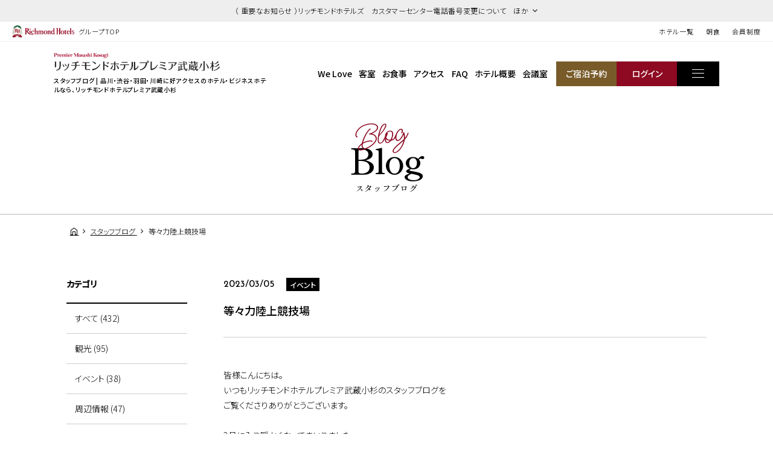

--- FILE ---
content_type: text/html; charset=UTF-8
request_url: https://richmondhotel.jp/musashikosugi/blog/34061/
body_size: 66374
content:
<!DOCTYPE html>
<html class="mouse lower modern chrome" lang="ja">
<head prefix="og: http://ogp.me/ns# fb: http://ogp.me/ns/fb# website: http://ogp.me/ns/website#">
	<meta charset="utf-8">
	<title>等々力陸上競技場 | 【川崎・武蔵小杉に好アクセス】リッチモンドホテル プレミア武蔵小杉【公式】</title>
	<meta name="keywords" content="武蔵小杉,品川,渋谷,羽田,ホテル,ビジネスホテル,リッチモンドホテル,スタッフブログ">
	<meta name="description" content="公式サイトからの予約でベストレート保証！ 武蔵小杉駅徒歩2分のホテルならリッチモンドホテルプレミア武蔵小杉。渋谷・羽田にもアクセスしやすく、ビジネス拠点に最適です。等々力陸上競技場についてのページです。">
		<meta name="viewport" content="width=device-width, initial-scale=0.0, minimum-scale=1.0">
		<meta name="format-detection" content="telephone=no">
	<link rel="index" href="https://richmondhotel.jp/musashikosugi/">
	<link rel="canonical" href="http://richmondhotel.jp/musashikosugi/blog/34061/">

	<!-- Google Tag Manager -->
<script>(function(w,d,s,l,i){w[l]=w[l]||[];w[l].push({'gtm.start':
new Date().getTime(),event:'gtm.js'});var f=d.getElementsByTagName(s)[0],
j=d.createElement(s),dl=l!='dataLayer'?'&l='+l:'';j.async=true;j.src=
'https://www.googletagmanager.com/gtm.js?id='+i+dl;f.parentNode.insertBefore(j,f);
})(window,document,'script','dataLayer','GTM-W8SGKWR');</script>
<!-- End Google Tag Manager -->

			<!-- favicon -->
		<link rel="shortcut icon" href="https://richmondhotel.jp/favicon.ico">
	
			<!-- apple-touch-icon -->
		<link rel="apple-touch-icon" href="https://richmondhotel.jp/apple-touch-icon.png">
			<link rel='dns-prefetch' href='//www.googletagmanager.com'/>
	<link rel='dns-prefetch' href='//code.jquery.com'/>
	<link rel='dns-prefetch' href='//cdn.jsdelivr.net'/>

	<!-- Open graph tags -->
		<meta property="fb:app_id" content="">
	<meta property="og:site_name" content="タイトルが入ります">
	<meta property="og:title" content="等々力陸上競技場 | 【川崎・武蔵小杉に好アクセス】リッチモンドホテル プレミア武蔵小杉【公式】">
	<meta property="og:type" content="website">
	<meta property="og:url" content="http://richmondhotel.jp/musashikosugi/blog/34061/">
	<meta property="og:description" content="公式サイトからの予約でベストレート保証！ 武蔵小杉駅徒歩2分のホテルならリッチモンドホテルプレミア武蔵小杉。渋谷・羽田にもアクセスしやすく、ビジネス拠点に最適です。等々力陸上競技場についてのページです。">
					<meta property="og:image" content="http://richmondhotel.jp/datas/images/2023/03/25/feb178a6dd82270338b6bcd366bff8f6e677bdba.jpg">
			<meta name="twitter:card" content="summary_large_image">

	<!-- shutto翻訳設置用 -->
		<script src="https://d.shutto-translation.com/trans.js?id=22002"></script>
		<!-- *** stylesheet *** -->
<style rel="stylesheet" media="all">
/* default.css */
html,article,aside,audio,blockquote,body,dd,dialog,div,dl,dt,fieldset,figure,footer,form,h1,h2,h3,h4,h5,h6,header,hgroup,input,li,mark,menu,nav,ol,p,pre,section,td,textarea,th,time,ul,video,main{margin:0;padding:0;word-wrap:break-word;overflow-wrap:break-word;-webkit-font-feature-settings:"palt";font-feature-settings:"palt"}address,caption,cite,code,dfn,em,strong,th,var{font-style:normal;word-wrap:break-word;overflow-wrap:break-word}table{border-collapse:collapse;border-spacing:0}caption,th{text-align:left}q:after,q:before{content:""}embed,object{vertical-align:top}hr,legend{display:none}h1,h2,h3,h4,h5,h6{font-size:100%;font-weight:normal;}abbr,acronym,fieldset,img{border:0}li{list-style-type:none}sup{vertical-align:super;font-size:0.5em}img{vertical-align:top}i{font-style:normal}svg{vertical-align:middle}article,aside,dialog,figure,footer,header,hgroup,nav,section,main{display:block}nav,ul{list-style:none}
</style>
<link href="https://richmondhotel.jp/files/css/global_common.css?v=20250522171032" rel="stylesheet" media="all">
<link href="https://richmondhotel.jp/files/css/lb_common.css?v=20250509165053" rel="stylesheet" media="all">
<link href="https://richmondhotel.jp/files/css/lb_blog.css?v=20250304115006" rel="stylesheet" media="all">
<!-- *** javascript *** -->
<!-- jquery-3.4.1　-->
<script src="https://code.jquery.com/jquery-3.4.1.min.js" integrity="sha256-CSXorXvZcTkaix6Yvo6HppcZGetbYMGWSFlBw8HfCJo=" crossorigin="anonymous"></script>

<script>
// config.js
var $body,$page,$changeImg,$doc=$(document),$w=$(window),$html=$("html"),abi={bp_tab:1023,bp_sp:767,pc:"",tab:"",sp:"",pcView:"",tabView:"",spView:"",finish:"",deviceWidth:"",deviceHeight:"",sT:"",ie9:!!$html.hasClass("ie9"),ie8:!!$html.hasClass("ie8"),ie10:!!$html.hasClass("ie10"),ie11:!!$html.hasClass("ie11"),edge:!!$html.hasClass("edge"),ua_mouse:!!$html.hasClass("mouse"),ua_touch:!!$html.hasClass("touch"),ua_phone:!!$html.hasClass("phone")},rwdFunctions={checkValue:function(){abi.deviceWidth=abi.ie8?$w.width():window.innerWidth,abi.deviceHeight=$w.height(),abi.pc=!!(abi.ie8||abi.deviceWidth>abi.bp_tab),abi.tab=!abi.ie8&&abi.deviceWidth<=abi.bp_tab&&abi.deviceWidth>abi.bp_sp,abi.sp=!abi.ie8&&abi.deviceWidth<=abi.bp_sp},fooLoad:function(i){i.each(function(){$(this).attr("src",$(this).data("img"))})},loadImg:function(){abi.finish=!!(abi.pcView&&abi.tabView&&abi.spView),abi.ie8||abi.finish?abi.pcView||(abi.pcView=!0):abi.pc||abi.tab?(abi.pcView&&abi.tabView||rwdFunctions.fooLoad($("img.load_pc-tab")),abi.pc&&!abi.pcView&&(rwdFunctions.fooLoad($("img.load_pc")),abi.pcView=!0),abi.tab&&!abi.tabView&&(rwdFunctions.fooLoad($("img.load_tab-sp")),abi.tabView=!0)):abi.spView||(rwdFunctions.fooLoad($("img.load_sp,img.load_tab-sp")),abi.spView=!0)},changeImg:function(){if(!abi.ie8)for(var i=0;i<=$changeImg.length-1;i++)$changeImg.eq(i).is(".custom")?abi.deviceWidth>$changeImg.eq(i).data("custom")?$changeImg.eq(i).attr("src",$changeImg.eq(i).data("img")):$changeImg.eq(i).attr("src",$changeImg.eq(i).data("img").replace("-before","-after")):$changeImg.eq(i).is(".tab,.all")?$changeImg.eq(i).is(".tab")?abi.pc?$changeImg.eq(i).attr("src",$changeImg.eq(i).data("img")):$changeImg.eq(i).attr("src",$changeImg.eq(i).data("img").replace("-pc","-tab")):$changeImg.eq(i).is(".all")&&(abi.pc?$changeImg.eq(i).attr("src",$changeImg.eq(i).data("img")):abi.tab?$changeImg.eq(i).attr("src",$changeImg.eq(i).data("img").replace("-pc","-tab")):abi.sp&&$changeImg.eq(i).attr("src",$changeImg.eq(i).data("img").replace("-pc","-sp"))):abi.sp?$changeImg.eq(i).attr("src",$changeImg.eq(i).data("img").replace("-pc","-sp")):$changeImg.eq(i).attr("src",$changeImg.eq(i).data("img"))},adjustFsz:function(){abi.sp&&(abi.deviceHeight>abi.deviceWidth?(p=abi.deviceWidth/3.5,$page.css("fontSize",p+"%")):$page.css("fontSize",""))},settingRwd:function(){rwdFunctions.checkValue(),rwdFunctions.changeImg(),rwdFunctions.loadImg(),rwdFunctions.adjustFsz()}};$.fn.superResize=function(i){var a=$.extend({loadAction:!0,resizeAfter:function(){}},i);a.loadAction&&("interactive"!==document.readyState&&"complete"!==document.readyState||a.resizeAfter());var e=!1,t=abi.deviceWidth;return this.resize(function(){!1!==e&&clearTimeout(e),e=setTimeout(function(){t!=abi.deviceWidth&&(a.resizeAfter(),t=abi.deviceWidth)},300)}),this},$.fn.firstLoad=function(i){var a=$.extend({pc:function(){},pc_tab:function(){},tab:function(){},tab_sp:function(){},sp:function(){}},i),e=[];return this.superResize({resizeAfter:function(){setTimeout(function(){1!=e[0]&&abi.pcView&&(a.pc(),e[0]=!0),(1!=e[1]&&abi.pcView||1!=e[1]&&abi.tabView)&&(a.pc_tab(),e[1]=!0),1!=e[2]&&abi.tabView&&(a.tab(),e[2]=!0),(1!=e[3]&&abi.tabView||1!=e[3]&&abi.spView)&&(a.tab_sp(),e[3]=!0),1!=e[4]&&abi.spView&&(a.sp(),e[4]=!0)},200)}}),this},$.fn.hasAttr=function(i){var a=this.attr(i);return void 0!==a&&!1!==a},document.addEventListener("DOMContentLoaded",function(i){$body=$("body"),$page=$("#abi_page"),$changeImg=$("img.change_img"),rwdFunctions.settingRwd(),abi.ie8&&rwdFunctions.fooLoad($("img.change_img,img.load_pc,img.load_pc-tab")),abi.ua_phone||$('a[href^="tel:"]').wrapInner('<span class="tel"></span>').children("span").unwrap(),abi.ua_touch&&$page.find("*").on({touchstart:function(){$(this).addClass("touchstart").removeClass("touchend")},touchend:function(){$(this).addClass("touchend").removeClass("touchstart")}}),$w.on({load:function(){$w.trigger("resize").trigger("scroll")},resize:function(){rwdFunctions.checkValue()},scroll:function(){abi.sT=$w.scrollTop()}}).superResize({loadAction:!1,resizeAfter:function(){rwdFunctions.settingRwd()}})});
</script>
<script src="https://richmondhotel.jp/files/js/lb_common.min.js?v=20250304115009"></script>
</head>

<body id="blog_detail">
<!-- Google Tag Manager (noscript) -->
<noscript><iframe src="https://www.googletagmanager.com/ns.html?id=GTM-W8SGKWR"
height="0" width="0" style="display:none;visibility:hidden"></iframe></noscript>
<!-- End Google Tag Manager (noscript) -->
<div id="abi_page">
<header id="global_header">
						<div class="con_g_information">
                    <!-- 記事が複数だった時 -->
                    <p class="st accordion "><span>（ 重要なお知らせ ）リッチモンドホテルズ　カスタマーセンター電話番号変更について　ほか</span></p>
            <div class="box_inf" >
                <ul>
	                		                                        <li>
                            <a href="/news/20603968548/" class="over">（ 重要なお知らせ ）リッチモンドホテルズ　カスタマーセンター電話番号変更について</a>
                        </li>
                    		                                        <li>
                            <a href="/news/20603968363/" class="over">会員カードの廃止＆会員移行手続きについてのお知らせ</a>
                        </li>
                                    </ul>
                <p class="ic_close"><i id="js-g_infClose" class="icon-close"></i></p>
            </div>
        	</div><!-- /.con_g_information -->
    	<div class="con_g_header view_pc-tab">
		<p class="logo"><a href="https://richmondhotel.jp/" class="over"><img src="https://richmondhotel.jp/files/images/header/logo.svg" alt="Richmond Hotels" width="103" height="20"><em>グループTOP</em></a></p>
		<ul>
			<li><a href="https://richmondhotel.jp/hotels/" target="_blank">ホテル一覧</a></li>
			<!-- <li><a href="https://richmondhotel.jp/plan/" target="_blank">特集プラン</a></li> -->
			<li><a href="https://richmondhotel.jp/breakfast/" target="_blank">朝食</a></li>
			<li><a href="https://richmondhotel.jp/club/" target="_blank">会員制度</a></li>

		</ul>
	</div><!-- /.con_g_header -->
</header><!-- /#global_header -->
<div id="js-loading" style="position:fixed;left:0;top:0;width:100%;height:100%;z-index:100000;background:#fff;"></div>
<script>
	$(function(){
		$('#js-loading').delay(300).fadeOut(500);
	});
</script>
<header id="header">
	<div class="con_header">
		<div class="box_logo">
            <p class="logo">
												                    <a href="https://richmondhotel.jp/musashikosugi/" class="over">
                        <img src="/datas/cache/images/2025/03/06/500x70_ea1e9d427fb5664c32c517a73e421e58_9121b51d40da84149221e3baeb4e68c87424a1ed.png" alt="リッチモンドホテルプレミア武蔵小杉" width="275" height="35">
                    </a>
				            </p>
			<h1>スタッフブログ | 品川・渋谷・羽田・川崎に好アクセスのホテル・ビジネスホテルなら、<br class="view_sp">リッチモンドホテルプレミア武蔵小杉</h1>
		</div>
		<nav id="gnav">
			<ul class="view_pc-tab">
				<li><a href="https://richmondhotel.jp/musashikosugi/welove/">We Love</a></li>
				<li><a href="https://richmondhotel.jp/musashikosugi/rooms/">客室</a></li>
				<li><a href="https://richmondhotel.jp/musashikosugi/dishes/">お食事</a></li>
				<li><a href="https://richmondhotel.jp/musashikosugi/access/">アクセス</a></li>
								<li><span class="talkappi-faq-icon">FAQ</span></li>
								<li><a href="https://richmondhotel.jp/musashikosugi/guide/">ホテル概要</a></li>
                                    <li><a href="https://richmondhotel.jp/musashikosugi/banquet/">会議室</a></li>
                				<li class="rsv"><a href="https://booking.richmondhotel.jp/booking/result?code=0190d8cd-0dab-70c2-9776-93200d2bbc5e&type=plan" target="_blank"><span>ご宿泊予約</span></a></li>
				<li class="login"><a href="https://booking.richmondhotel.jp/my-account/profile?code=0190d8cd-0dab-70c2-9776-93200d2bbc5e" target="_blank"><span>ログイン</span></a></li>
			</ul>
			<p class="btn js-menuBtn over"><span></span></p>
		</nav>
	</div>
</header><!-- /#header -->
<main id="contents">

	<div class="con_title subpage">
		<h2><span>blog<i>Blog</i></span><em>スタッフブログ</em></h2>
	</div><!-- .con_title -->

	<!-- パンくず -->
	<ul class="topicpath" vocab="https://schema.org/" typeof="BreadcrumbList">
		<li property="itemListElement" typeof="ListItem">
			<a property="item" href="https://richmondhotel.jp/musashikosugi/" typeof="WebPage">
				<span property="name"><i class="icon-home"></i></span>
			</a>
			<meta property="position" content="1">
		</li>
		<li property="itemListElement" typeof="ListItem">
			<a property="item" href="https://richmondhotel.jp/musashikosugi/blog/" typeof="WebPage">
				<span property="name">スタッフブログ</span>
			</a>
			<meta property="position" content="2">
		</li>
		<li property="itemListElement" typeof="ListItem">
			<span property="name">等々力陸上競技場</span>
			<meta property="position" content="3">
		</li>
	</ul><!-- .topicpath -->

	<div class="con_news">
		<div class="main">
    <div class="box_st">
        <p class="info">
            <span>2023/03/05</span>
                                                            <em>イベント</em>
                                    </p>
        <p class="st">等々力陸上競技場</p>
    </div>
    <div class="box_det">
            <p class="txt" data-cms-field="customblock.visual1__68f552cc9ba23878084ff7b8a20e9bb04e1bda00">
    皆様こんにちは。<br>いつもリッチモンドホテルプレミア武蔵小杉のスタッフブログを<br>ご覧くださりありがとうございます。<br><br>3月に入り暖かくなってまいりました。<br><br>私どものホテルがある武蔵小杉には<br>J1リーグ・川崎フロンターレのホームグラウンドである<br>等々力陸上競技場がございます。<br><br>リッチモンドホテルプレミア武蔵小杉から等々力陸上競技場までは<br>徒歩で約25分。<br>武蔵小杉駅からバスで約15分。試合開催日のみ直行臨時バスも出ております。<br><br>私どものホテルではチェックイン前でも<br>無料で荷物のお預かりも承っておりますので<br>観戦前にホテルに荷物を置いて<br>春の陽気の中、スポーツ観戦なんていかがでしょうか。</p>
    	            <p class="img_single">
            <img src="/datas/images/2023/03/05/78d87d09bbd9bc6809aa74b5e0b4a006b1edb201.jpg" alt="">
            <em></em>
        </p><!-- img_single -->
		    </div>
    <div class="box_pager_detail">
                    <p class="prev">
            <a href="https://richmondhotel.jp/musashikosugi/blog/34072/">
                <span>武蔵小杉は電車のアクセス抜群</span>
            </a>
        </p>
    
            <p class="next">
            <a href="https://richmondhotel.jp/musashikosugi/blog/34035/">
                <span>大切にお預かりします</span>
            </a>
        </p>
    
    </div>
    <div class="box_pager_lnk">
        <p class="btn c_btn"><a href="https://richmondhotel.jp/musashikosugi/blog/" class="over">記事一覧に戻る</a></p>
    </div>
</div><!-- /.main -->
		<div class="side">
    <div class="box_side category">
        <p class="st">カテゴリ</p>
		<ul>
			<li class="active">
				<a href="https://richmondhotel.jp/musashikosugi/blog/">すべて (432)</a>
			</li>

								<li class="">
						<a href="https://richmondhotel.jp/musashikosugi/blog/?category=256 ">
							観光 (95)
						</a>
					</li>
									<li class="">
						<a href="https://richmondhotel.jp/musashikosugi/blog/?category=254 ">
							イベント (38)
						</a>
					</li>
									<li class="">
						<a href="https://richmondhotel.jp/musashikosugi/blog/?category=78 ">
							周辺情報 (47)
						</a>
					</li>
									<li class="">
						<a href="https://richmondhotel.jp/musashikosugi/blog/?category=79 ">
							アクセス (10)
						</a>
					</li>
									<li class="">
						<a href="https://richmondhotel.jp/musashikosugi/blog/?category=80 ">
							朝食案内 (17)
						</a>
					</li>
									<li class="">
						<a href="https://richmondhotel.jp/musashikosugi/blog/?category=257 ">
							おすすめスポット (22)
						</a>
					</li>
									<li class="">
						<a href="https://richmondhotel.jp/musashikosugi/blog/?category=75 ">
							おすすめプラン (15)
						</a>
					</li>
									<li class="">
						<a href="https://richmondhotel.jp/musashikosugi/blog/?category=255 ">
							ホテル関係 (185)
						</a>
					</li>
						</ul>
	</div>

        <div class="box_side archive">
        <p class="st">アーカイブ</p>
                    <div class="wrp_side">
                <p class="sst accordion active"><span>2025年の記事</span></p>
                <ul>
                    <li><a href="https://richmondhotel.jp/musashikosugi/blog/?year=2025">すべて (19)</a></li>
                                                                <li>
                            <a href="https://richmondhotel.jp/musashikosugi/blog/?year=2025&amp;month=3">
                                2025年3月 (6)
                            </a>
                        </li>
                                                                <li>
                            <a href="https://richmondhotel.jp/musashikosugi/blog/?year=2025&amp;month=2">
                                2025年2月 (6)
                            </a>
                        </li>
                                                                <li>
                            <a href="https://richmondhotel.jp/musashikosugi/blog/?year=2025&amp;month=1">
                                2025年1月 (7)
                            </a>
                        </li>
                                    </ul>
            </div>
                    <div class="wrp_side">
                <p class="sst accordion "><span>2024年の記事</span></p>
                <ul>
                    <li><a href="https://richmondhotel.jp/musashikosugi/blog/?year=2024">すべて (68)</a></li>
                                                                <li>
                            <a href="https://richmondhotel.jp/musashikosugi/blog/?year=2024&amp;month=12">
                                2024年12月 (8)
                            </a>
                        </li>
                                                                <li>
                            <a href="https://richmondhotel.jp/musashikosugi/blog/?year=2024&amp;month=11">
                                2024年11月 (8)
                            </a>
                        </li>
                                                                <li>
                            <a href="https://richmondhotel.jp/musashikosugi/blog/?year=2024&amp;month=10">
                                2024年10月 (8)
                            </a>
                        </li>
                                                                <li>
                            <a href="https://richmondhotel.jp/musashikosugi/blog/?year=2024&amp;month=9">
                                2024年9月 (6)
                            </a>
                        </li>
                                                                <li>
                            <a href="https://richmondhotel.jp/musashikosugi/blog/?year=2024&amp;month=8">
                                2024年8月 (4)
                            </a>
                        </li>
                                                                <li>
                            <a href="https://richmondhotel.jp/musashikosugi/blog/?year=2024&amp;month=7">
                                2024年7月 (3)
                            </a>
                        </li>
                                                                <li>
                            <a href="https://richmondhotel.jp/musashikosugi/blog/?year=2024&amp;month=6">
                                2024年6月 (5)
                            </a>
                        </li>
                                                                <li>
                            <a href="https://richmondhotel.jp/musashikosugi/blog/?year=2024&amp;month=5">
                                2024年5月 (4)
                            </a>
                        </li>
                                                                <li>
                            <a href="https://richmondhotel.jp/musashikosugi/blog/?year=2024&amp;month=4">
                                2024年4月 (6)
                            </a>
                        </li>
                                                                <li>
                            <a href="https://richmondhotel.jp/musashikosugi/blog/?year=2024&amp;month=3">
                                2024年3月 (7)
                            </a>
                        </li>
                                                                <li>
                            <a href="https://richmondhotel.jp/musashikosugi/blog/?year=2024&amp;month=2">
                                2024年2月 (7)
                            </a>
                        </li>
                                                                <li>
                            <a href="https://richmondhotel.jp/musashikosugi/blog/?year=2024&amp;month=1">
                                2024年1月 (2)
                            </a>
                        </li>
                                    </ul>
            </div>
                    <div class="wrp_side">
                <p class="sst accordion "><span>2023年の記事</span></p>
                <ul>
                    <li><a href="https://richmondhotel.jp/musashikosugi/blog/?year=2023">すべて (148)</a></li>
                                                                <li>
                            <a href="https://richmondhotel.jp/musashikosugi/blog/?year=2023&amp;month=12">
                                2023年12月 (11)
                            </a>
                        </li>
                                                                <li>
                            <a href="https://richmondhotel.jp/musashikosugi/blog/?year=2023&amp;month=11">
                                2023年11月 (8)
                            </a>
                        </li>
                                                                <li>
                            <a href="https://richmondhotel.jp/musashikosugi/blog/?year=2023&amp;month=10">
                                2023年10月 (5)
                            </a>
                        </li>
                                                                <li>
                            <a href="https://richmondhotel.jp/musashikosugi/blog/?year=2023&amp;month=9">
                                2023年9月 (8)
                            </a>
                        </li>
                                                                <li>
                            <a href="https://richmondhotel.jp/musashikosugi/blog/?year=2023&amp;month=8">
                                2023年8月 (13)
                            </a>
                        </li>
                                                                <li>
                            <a href="https://richmondhotel.jp/musashikosugi/blog/?year=2023&amp;month=7">
                                2023年7月 (13)
                            </a>
                        </li>
                                                                <li>
                            <a href="https://richmondhotel.jp/musashikosugi/blog/?year=2023&amp;month=6">
                                2023年6月 (16)
                            </a>
                        </li>
                                                                <li>
                            <a href="https://richmondhotel.jp/musashikosugi/blog/?year=2023&amp;month=5">
                                2023年5月 (18)
                            </a>
                        </li>
                                                                <li>
                            <a href="https://richmondhotel.jp/musashikosugi/blog/?year=2023&amp;month=4">
                                2023年4月 (22)
                            </a>
                        </li>
                                                                <li>
                            <a href="https://richmondhotel.jp/musashikosugi/blog/?year=2023&amp;month=3">
                                2023年3月 (22)
                            </a>
                        </li>
                                                                <li>
                            <a href="https://richmondhotel.jp/musashikosugi/blog/?year=2023&amp;month=2">
                                2023年2月 (12)
                            </a>
                        </li>
                                    </ul>
            </div>
                    <div class="wrp_side">
                <p class="sst accordion "><span>2020年の記事</span></p>
                <ul>
                    <li><a href="https://richmondhotel.jp/musashikosugi/blog/?year=2020">すべて (45)</a></li>
                                                                <li>
                            <a href="https://richmondhotel.jp/musashikosugi/blog/?year=2020&amp;month=9">
                                2020年9月 (1)
                            </a>
                        </li>
                                                                <li>
                            <a href="https://richmondhotel.jp/musashikosugi/blog/?year=2020&amp;month=3">
                                2020年3月 (10)
                            </a>
                        </li>
                                                                <li>
                            <a href="https://richmondhotel.jp/musashikosugi/blog/?year=2020&amp;month=2">
                                2020年2月 (18)
                            </a>
                        </li>
                                                                <li>
                            <a href="https://richmondhotel.jp/musashikosugi/blog/?year=2020&amp;month=1">
                                2020年1月 (16)
                            </a>
                        </li>
                                    </ul>
            </div>
                    <div class="wrp_side">
                <p class="sst accordion "><span>2019年の記事</span></p>
                <ul>
                    <li><a href="https://richmondhotel.jp/musashikosugi/blog/?year=2019">すべて (152)</a></li>
                                                                <li>
                            <a href="https://richmondhotel.jp/musashikosugi/blog/?year=2019&amp;month=12">
                                2019年12月 (19)
                            </a>
                        </li>
                                                                <li>
                            <a href="https://richmondhotel.jp/musashikosugi/blog/?year=2019&amp;month=11">
                                2019年11月 (15)
                            </a>
                        </li>
                                                                <li>
                            <a href="https://richmondhotel.jp/musashikosugi/blog/?year=2019&amp;month=10">
                                2019年10月 (18)
                            </a>
                        </li>
                                                                <li>
                            <a href="https://richmondhotel.jp/musashikosugi/blog/?year=2019&amp;month=9">
                                2019年9月 (19)
                            </a>
                        </li>
                                                                <li>
                            <a href="https://richmondhotel.jp/musashikosugi/blog/?year=2019&amp;month=8">
                                2019年8月 (20)
                            </a>
                        </li>
                                                                <li>
                            <a href="https://richmondhotel.jp/musashikosugi/blog/?year=2019&amp;month=7">
                                2019年7月 (23)
                            </a>
                        </li>
                                                                <li>
                            <a href="https://richmondhotel.jp/musashikosugi/blog/?year=2019&amp;month=6">
                                2019年6月 (21)
                            </a>
                        </li>
                                                                <li>
                            <a href="https://richmondhotel.jp/musashikosugi/blog/?year=2019&amp;month=5">
                                2019年5月 (17)
                            </a>
                        </li>
                                    </ul>
            </div>
        	</div>
    </div><!-- /.side -->
	</div><!-- .con_news -->

</main><!-- /#contents -->
<footer id="footer">
		<div class="con_fbanner">
		<div id="js-fbannerSlider">
			<!-- <div><a href="" target="_blank" class="over"><img src="images/footer/bn1.jpg" alt="お得な情報をご紹介 おすすめプラン特集" width="240" height="91" loading="lazy"></a></div>
						<div><a href="" target="_blank" class="over"><img src="images/footer/bn2.jpg" alt="パンフレットダウンロード" width="240" height="91" loading="lazy"></a></div>
                       <div><a href="" target="_blank" class="over"><img src="images/footer/bn3.jpg" alt="Richmond Club 会員パスワード変更/再設定はこちらから" width="240" height="91" loading="lazy"></a></div>
			<div class="js-modalRecruitBtn"><span class="over"><img src="https://richmondhotel.jp/files/images/footer/bn4.jpg" alt="ホテル・レストランスタッフ募集" width="240" height="91" loading="lazy"></span></div> -->
			<div><a href="https://richmondhotel.jp/breakfast/" target="_blank" class="over"><img src="https://richmondhotel.jp/files/images/footer/bn_breakfast.jpg" alt="こころもおなかも幸せにする朝ごはん" width="240" height="91" loading="lazy"></a></div>
		</div>
	</div><!-- /.con_fbanner -->

	<div id="js-modalRecruit">
		<div class="bg"></div>
		<div class="con_modalRecruit">
			<div class="wrap">
				<div>
					<h2 class="remodal_recruit_st">ホテル・レストラン スタッフ募集</h2>
					<p><a href="https://richmondhotel.jp/recruit/" target="_blank" class="over"><img src="https://richmondhotel.jp/files/images/footer/btn_recruit_w.jpg" alt="リクルートサイト"></a></p>
					<p><a class="remodal_recruit_btn over" href="https://richmondhotel.jp/recruit/houseinfo/index.html" target="_blank">新卒採用</a></p>
					<p><a class="remodal_recruit_btn over" href="https://richmondhotel.jp/recruit/houseinfo/index.html" target="_blank">中途採用</a></p>
					<p><a class="remodal_recruit_btn over" href="https://richmondhotel-recruit.net/jobfind-pc/" target="_blank">アルバイト採用</a></p>
					<i id="js-modalRecruitClose" class="icon-close"></i>
				</div>
			</div>
		</div>
	</div>	<div class="con_footer">
    			<div class="box_inf">
			<div class="wrp_inf">
                <p class="logo">
															                        <a href="https://richmondhotel.jp/musashikosugi/" class="over">
                            <img src="/datas/cache/images/2025/03/06/275x55_ea1e9d427fb5664c32c517a73e421e58_9121b51d40da84149221e3baeb4e68c87424a1ed.png" alt="リッチモンドホテルプレミア武蔵小杉" width="275" height="35" loading="lazy">
                        </a>
					                </p>
				<address>
                    〒211-0004 <br class="view_tab-sp">神奈川県川崎市中原区新丸子東3丁目1175-1<br>
                    FAX:044-430-0078				</address>
			</div>
			<div class="wrp_tel">
                                    <p class="txt_tel"><i>ご予約専用（受付時間9:00～21:00）</i><em><a href="tel:05017328109">050-1732-8109</a></em><i>（リッチモンドホテルズカスタマー<br class="view_pc-tab">センターに繋がります）<br><span class="tel_notice" style="color: #8d0a22;">※2025年12月25日(木)0:00より、<br class="view_pc-tab">電話番号が変更となりました。</span></i></p>
                				<p class="txt_tel"><i>ホテル直通</i><em><a href="tel:0444300076">044-430-0076</a></em></p>
			</div>
                            <div class="con_sns">
                    <ul class="box_sns">
                                                                                <li class="instagram">
                                <a href="https://www.instagram.com/richmondhotel_pmusashikosugi/" target="_blank">
                                    <img src="/datas/cache/images/2024/09/06/25x25_ea1e9d427fb5664c32c517a73e421e58_6e0b298cd448dbda46f25aff4dfd39afd6ba60cd.png" alt="">
                                </a>
                            </li>
                                            </ul>
                </div>
            		</div>
        <div class="box_ta">
            <div class="wrp_ta">
                <p class="bn">
															                        <img src="/datas/cache/images/2023/03/25/440x155_ea1e9d427fb5664c32c517a73e421e58_39a9fc140ee43f0a71cca8ccc28427da2c3376eb.jpg" alt="エクセレンス認証 5年連続で選ばれました" width="306" height="108" loading="lazy">
					                </p>
				<div id="TA_cdsratingsonlynarrow304" class="TA_cdsratingsonlynarrow"><ul id="AHCmT5UGDl" class="TA_links ILnKzCtEBW"><li id="u44GCe2" class="bGg1iwf2HgD"><a target="_blank" href="https://www.tripadvisor.jp/"><img src="https://www.tripadvisor.jp/img/cdsi/img2/branding/tripadvisor_logo_transp_340x80-18034-2.png" alt="TripAdvisor"/></a></li></ul></div>
<script src="https://www.jscache.com/wejs?wtype=cdsratingsonlynarrow&uniq=304&locationId=1089992&lang=ja&border=true&display_version=2"></script>            </div>
			        </div>
	</div>
</footer><!-- /#footer -->

<div id="js-menu">
	<ul>
		<li class="access view_sp"><a href="https://richmondhotel.jp/musashikosugi/access/">アクセス</a></li>
		<li class="tel view_sp">
			                <a href="tel:05017328109">TEL予約</a>
                    </li>
		<li class="rsv"><a href="https://booking.richmondhotel.jp/booking/result?code=0190d8cd-0dab-70c2-9776-93200d2bbc5e&type=plan" target="_blank">ご宿泊予約</a></li>
		<li class="login"><a href="https://booking.richmondhotel.jp/my-account/profile?code=0190d8cd-0dab-70c2-9776-93200d2bbc5e" target="_blank">ログイン</a></li>
		<li class="menu js-menuBtn over"><span><i></i></span></li>
	</ul>
    <p class="logo view_sp">
			    		            <a href="https://richmondhotel.jp/musashikosugi/">
                <img src="/datas/cache/images/2025/03/06/600x200_ea1e9d427fb5664c32c517a73e421e58_61094dfec3b206f07edf2e484577d27f1400cc45.png" alt="リッチモンドホテルプレミア武蔵小杉" width="421" height="29">
            </a>
		    </p>
</div><!-- /#js-menu -->

<div id="js-menuList">
	<div class="bg view_pc-tab"></div>
	<div class="box_menu">
		<div class="inner">
			<div class="wrp_lang">
				<span class="accordion">LANGUAGE</span>
				<ul class="js-language">
					<li><a href="#" data-stt-changelang="ja" data-stt-ignore>JP</a></li>
					<li><a href="#" data-stt-changelang="en" data-stt-ignore>EN</a></li>
					<li><a href="#" data-stt-changelang="zh-CN" data-stt-ignore>CN</a></li>
					<li><a href="#" data-stt-changelang="zh-TW" data-stt-ignore>TW</a></li>
					<li><a href="#" data-stt-changelang="ko" data-stt-ignore>KO</a></li>
				</ul>
			</div>
			<div class="wrp_list">
				<ul>
					<li><a href="https://richmondhotel.jp/musashikosugi/">TOP</a></li>
					<li><a href="https://richmondhotel.jp/musashikosugi/welove/">We Love</a></li>
					<li><a href="https://richmondhotel.jp/musashikosugi/rooms/">客室</a></li>
					<li><a href="https://richmondhotel.jp/musashikosugi/dishes/">お食事</a></li>
				</ul>
				<ul>
					<li><a href="https://richmondhotel.jp/musashikosugi/access/">アクセス</a></li>
										<li><span class="talkappi-faq-icon">FAQ</span></li>
                    					<li><a href="https://richmondhotel.jp/musashikosugi/guide/">ホテル概要</a></li>
                                            <li><a href="https://richmondhotel.jp/musashikosugi/banquet/">会議室</a></li>
                    				</ul>
			</div>
			<div class="wrp_lnk">
				<ul>
					<li><a href="https://richmondhotel.jp/musashikosugi/news/">新着情報</a></li>
					                        <li><a href="https://richmondhotel.jp/musashikosugi/blog/">スタッフブログ</a></li>
														</ul>
				<ul>
					<li><a href="https://richmondhotel.jp/hotels/" target="_blank" class="outer">ホテル一覧</a></li>
					<!-- <li><a href="" target="_blank" class="outer">特集プラン</a></li> -->
					<li><a href="https://richmondhotel.jp/club/" target="_blank" class="outer">会員制度</a></li>
				</ul>
			</div>
			<p class="btn c_btn-rsv"><a href="https://booking.richmondhotel.jp/booking/result?code=0190d8cd-0dab-70c2-9776-93200d2bbc5e&type=plan" target="_blank">ご宿泊予約</a></p>
		</div>
	</div>
</div><!-- /#js-menuList -->

<div id="js-modalSearch">
	<div class="bg"></div>
	<div class="con_modalSearch">
		<div class="wrap">
			<div>
				<form class="obj_search" action="https://secure.reservation.jp/richmondhotel/stay_pc/rsv/htl_redirect_ser.aspx" method="get" target="_blank">
					<input type="hidden" name="lang" value="ja-JP">
					<input type="hidden" name="hi_id" value="37">
					<input type="hidden" name="cond" value="or">
					<input type="hidden" name="cl_tbd" value="False" class="obj_cheakCal">

					<div class="box_sea">
						<!-- 宿泊日 -->
						<div class="wrp_day">
							<p>宿泊日</p>
							<div class="inner">
								<input type="text" id="datepicker2" name="dt" value="2026/01/22" class="datepicker" readonly="readonly">
							</div>
						</div><!-- /.wrp_day -->

						<!-- 泊数 -->
						<div class="wrp_sta">
							<p>泊数</p>
							<div class="inner">
								<p class="txt"><em>1</em>泊</p>
								<select name="le" class="js-select">
									<option value="1">1</option>
<option value="2">2</option>
<option value="3">3</option>
<option value="4">4</option>
<option value="5">5</option>
<option value="6">6</option>
<option value="7">7</option>
<option value="8">8</option>
<option value="9">9</option>
<option value="10">10</option>
								</select>
								<!-- ※泊数の項目を削除する際は下記の一行のコメントを外してください -->
								<!-- <input type="hidden" name="le" value="1"> -->
							</div>
						</div><!-- /.wrp_sta -->

						<!-- 人数 -->
						<div class="wrp_per">
							<p>人数/<br class="view_sp">1室</p>
							<div class="inner">
								<p class="txt"><em>1</em>人</p>
								<select name="mc" class="js-select">
									<option value="1">1</option>
<option value="2">2</option>
<option value="3">3</option>
<option value="4">4</option>
								</select>
								<!-- ※人数の項目を削除する際は下記の一行のコメントを外してください。 -->
								<!-- <input type="hidden" name="mc" value="1"> -->
							</div>
						</div><!-- /.wrp_per -->

						<!-- 部屋数 -->
						<div class="wrp_roo view_pc-tab">
							<p>部屋数</p>
							<div class="inner">
								<p class="txt"><em>1</em>室</p>
								<select name="rc" class="js-select">
									<option value="1">1</option>
<option value="2">2</option>
<option value="3">3</option>
<option value="4">4</option>
<option value="5">5</option>
<option value="6">6</option>
<option value="7">7</option>
<option value="8">8</option>
<option value="9">9</option>
<option value="10">10</option>
								</select>
								<!-- ※部屋数の項目を削除する際は下記の一行のコメントを外してください -->
								<!-- <input type="hidden" name="rc" value="1"> -->
							</div>
						</div><!-- /.wrp_roo -->
					</div>

					<!-- 検索ボタン -->
					<div class="box_btn">
						<p class="btn1"><span class="over">空室検索<input type="submit" value=""></span></p>
						<p class="btn2"><a href="https://secure.reservation.jp/richmondhotel/stay_pc/rsv/rsv_pln_lst.aspx?hi_id=37&lang=ja-JP" target="_blank">宿泊プラン一覧</a></p>
					</div>
				</form>
                <div class="other pcs-3">
					<ul class="btns">
						<!-- <li class="btn1"><a href="https://www.tour-list.com/TL/?hc=HN840" target="_blank">航空券付宿泊プラン</a></li> -->
						                            <li class="btn1"><a href="https://richmondhotel.jp/rp/" target="_blank">乗車券付宿泊プラン</a></li>
						                        <li class="btn2"><a href="https://richmondhotel.jp/club/" target="_blank">会員特典のご案内</a></li>
					</ul>
					<ul class="lnks">
						<li class="lnk red"><a href="https://secure.reservation.jp/richmondhotel/stay_pc/rsv/mem_lgn.aspx?hi_id=37&lang=ja-JP" target="_blank">会員ログイン</a></li>
						<li class="lnk red"><a href="https://secure.reservation.jp/richmondhotel/stay_pc/rsv/pwd_rmd_ipt.aspx?hi_id=37&lang=ja-JP" target="_blank">パスワードを<br class="view_sp">お忘れの方</a></li>
						<li class="lnk"><a href="https://secure.reservation.jp/richmondhotel/stay_pc/rsv/cnf_rsv_ent.aspx?hi_id=37&lang=ja-JP" target="_blank">予約確認・変更・<br class="view_sp">キャンセル</a></li>
						<li class="lnk outer"><a href="https://www2.jtbbookandpay.com/FrontEnd" target="_blank">領収書発行</a></li>
						                            <li class="lnk outer"><a href="https://richmondhotel.jp/phone/" target="_blank">カスタマーサポート<br class="view_sp">センター</a></li>
											</ul>
				</div>
				<i id="js-modalSearchClose" class="icon-close"></i>
			</div>
		</div>
	</div>
</div><!-- /#js-modalSearch -->
<footer id="global_footer">
	<p class="ptop view_pc-tab"><a href="#abi_page" class="over">PAGE TOP</a></p>
	<div class="con_g_footer">
		<div class="inner">
			<div class="box_lnk">
				<div class="wrp_lnk fnav">
					<div class="wrp_lnk_list">
						<ul class="list">
							<li><span><a href="https://richmondhotel.jp/" target="_blank">ホテルチェーンTOP</a></span></li>
							<li><span><a href="https://richmondhotel.jp/club/" target="_blank">会員制度</a></span></li>
							<!-- <li><span><a href="https://richmondhotel.jp/plan/" target="_blank">特集プラン</a></span></li> -->
															<li><span><a href="https://richmondhotel.jp/musashikosugi/blog/" target="_blank">スタッフブログ</a></span></li>
														<li><span><a href="https://richmondhotel.jp/musashikosugi/news/" target="_blank">新着情報</a></span></li>
														<!--<li><span><a href="https://richmondhotel.jp/dp/" target="_blank">航空券付宿泊プラン</a></span></li> -->
														<li><span><a href="https://richmondhotel.jp/rp/" target="_blank">JR乗車券付宿泊プラン</a></span></li>
														<li><span><em class="talkappi-faq-icon">よくあるご質問</em></span></li>
														<!-- <li><span><a href="https://richmondhotel.jp/mail/" target="_blank">メールマガジン</a></span></li> -->
						</ul>
						<ul class="list">
															<li><span><a href="https://richmondhotel.jp/phone/" target="_blank">リッチモンドホテルズ<br class="view_pc-tab">カスタマーセンター</a></span></li>
														<li><span><a href="https://richmondhotel.jp/contact/" target="_blank">お問い合わせ</a></span></li>
							<li><span><a href="https://richmondhotel.jp/contract/" target="_blank">リッチモンドホテルズ約款</a></span></li>
							<li><span><a href="https://richmondhotel.jp/agreement/" target="_blank">インターネット<br class="view_pc-tab">予約利用規約</a></span></li>
							<li><span><a href="https://richmondhotel.jp/privacy/" target="_blank">プライバシーポリシー</a></span></li>
							<!-- <li><span><a href="" target="_blank">アールエヌティーホテルズ<br class="viev_pc-tab">取引活動ガイドライン</a></span></li> -->
							<li><span><a href="https://richmondhotel.jp/eco/" target="_blank">エコスタイル</a></span></li>
															<li><span><a href="https://richmondhotel.jp/sdgs/" target="_blank">SDGsプロジェクト</a></span></li>
								<li><span><a href="https://rnt-hotels.co.jp/" target="_blank">会社概要</a></span></li>
							
							<li><span class="js-modalRecruitBtn">採用情報</span></li>
						</ul>
					</div>
                    											<div class="con_sns">
							<p class="ttl">アールエヌティーホテルズSNS</p>
							<ul class="box_sns">
																									<li class="instagram">
									<a href="https://www.instagram.com/rnt_hotels_official/" target="_blank">
										<img src="/datas/cache/images/2024/09/06/25x25_ea1e9d427fb5664c32c517a73e421e58_1ff94b06e9f95b3267186ad048d1a9b3bea8f3f2.png" alt="">
									</a>
								</li>
																									<li class="facebook">
									<a href="https://www.facebook.com/profile.php?id=100090833892941" target="_blank">
										<img src="/datas/cache/images/2024/09/06/25x25_ea1e9d427fb5664c32c517a73e421e58_250a9f9ad2e7bb69a06024032f954a443ff22876.png" alt="">
									</a>
								</li>
															</ul>
						</div>
										<div class="con_app_area">
						<div class="app_name">
							<img class="app_icon" src="https://richmondhotel.jp/files/images/common/ic_app.png" alt="アイコン：リッチモンドホテル公式アプリ">
							<p class="name">リッチモンドホテル公式アプリ</p>
						</div>
						<div class="dl_link">
							<a class="over" href="https://apps.apple.com/us/app/%E3%83%AA%E3%83%83%E3%83%81%E3%83%A2%E3%83%B3%E3%83%89%E3%83%9B%E3%83%86%E3%83%AB%E5%85%AC%E5%BC%8F%E3%82%A2%E3%83%97%E3%83%AA/id1215593001" rel="noopener" target="_blank"><img class="img apple" src="https://richmondhotel.jp/files/images/common/img_appstore.png" alt="App Storeからダウンロード"></a>
							<a class="over" href="https://play.google.com/store/apps/details?id=com.appcapsule.ac5200468001" rel="noopener" target="_blank"><img class="img google" src="https://richmondhotel.jp/files/images/common/img_googleplay.png" alt="Google Playからダウンロード"></a>
						</div>
					</div>
				</div>
                				<div class="wrp_lnk hotellist">
					<ul class="list">
						<li>
							<span class="accordion sp_only"><a href="https://richmondhotel.jp/hotels/" target="_blank">直営ホテル</a></span>
							<div class="wrap">
                                                                                                                                                                            <ul>																																		<li><a href="https://richmondhotel.jp/sapporo-ekimae/" target="_blank">リッチモンドホテル<wbr>札幌駅前</a></li>
																							                                                                                                                    																																		<li><a href="https://richmondhotel.jp/sapporo-odori/" target="_blank">リッチモンドホテル<wbr>札幌大通</a></li>
																							                                                                                                                    																																		<li><a href="https://richmondhotel.jp/obihiro/" target="_blank">リッチモンドホテル<wbr>帯広駅前</a></li>
																							                                                                                                                                                                                        																																		<li><a href="https://richmondhotel.jp/aomori/" target="_blank">リッチモンドホテル<wbr>青森</a></li>
																							                                                                                                                    																																		<li><a href="https://richmondhotel.jp/akita/" target="_blank">リッチモンドホテル<wbr>秋田駅前</a></li>
																							                                                                                                                    																																		<li><a href="https://richmondhotel.jp/morioka/" target="_blank">リッチモンドホテル<wbr>盛岡駅前</a></li>
																							                                                                                                                    																																		<li><a href="https://richmondhotel.jp/sendai/" target="_blank">リッチモンドホテル<wbr>仙台</a></li>
																							                                                                                                                    																																		<li><a href="https://richmondhotel.jp/sendai-ekimae/" target="_blank">リッチモンドホテル<wbr>プレミア仙台駅前</a></li>
																							                                                                                                                    																																		<li><a href="https://richmondhotel.jp/yamagata/" target="_blank">リッチモンドホテル<wbr>山形駅前</a></li>
																							                                                                                                                    																																		<li><a href="https://richmondhotel.jp/fukushima/" target="_blank">リッチモンドホテル<wbr>福島駅前</a></li>
																							                                                                                                                                                                                        																																		<li><a href="https://richmondhotel.jp/utsunomiya/" target="_blank">リッチモンドホテル<wbr>宇都宮駅前</a></li>
																							                                                                                                                    																																		<li><a href="https://richmondhotel.jp/utsunomiya-annex/" target="_blank">リッチモンドホテル<wbr>宇都宮駅前アネックス</a></li>
																							                                                                                                                    																																													                                                                                                                    																																		<li><a href="https://richmondhotel.jp/narita/" target="_blank">リッチモンドホテル<wbr>成田</a></li>
																							                                                                                                                    																																													                                                                                                                    																																													                                                                                                                                                                                        																																		<li><a href="https://richmondhotel.jp/tokyo-oshiage/" target="_blank">リッチモンドホテル<wbr>プレミア東京スコーレ</a></li>
																							                                                                                                                    																																													                                                                                                                    																																													                                                                                                                    																																		<li><a href="https://richmondhotel.jp/asakusa-international/" target="_blank">リッチモンドホテル<wbr>プレミア浅草</a></li>
																							                                                                                                                    																																		<li><a href="https://richmondhotel.jp/asakusa/" target="_blank">リッチモンドホテル<wbr>浅草</a></li>
																							                                                                                                                    																																		<li><a href="https://richmondhotel.jp/suidobashi/" target="_blank">リッチモンドホテル<wbr>東京水道橋</a></li>
																							                                                                                                                    																																		<li><a href="https://richmondhotel.jp/mejiro/" target="_blank">リッチモンドホテル<wbr>東京目白</a></li>
																							                                                                                                                    																																		<li><a href="https://richmondhotel.jp/musashino/" target="_blank">リッチモンドホテル<wbr>東京武蔵野</a></li>
																							                                                                                                                    																																		<li><a href="https://richmondhotel.jp/tokyo-shiba/" target="_blank">リッチモンドホテル<wbr>東京芝</a></li>
																							                                        </ul>                                                                            <ul>																																													                                                                                                                    																																		<li><a href="https://richmondhotel.jp/musashikosugi/" target="_blank">リッチモンドホテル<wbr>プレミア武蔵小杉</a></li>
																							                                                                                                                    																																		<li><a href="https://richmondhotel.jp/yokohama/" target="_blank">リッチモンドホテル<wbr>横浜馬車道</a></li>
																							                                                                                                                    																																		<li><a href="https://richmondhotel.jp/yokohama-ekimae/" target="_blank">リッチモンドホテル<wbr>横浜駅前</a></li>
																							                                                                                                                                                                                        																																		<li><a href="https://richmondhotel.jp/matsumoto/" target="_blank">リッチモンドホテル<wbr>松本</a></li>
																							                                                                                                                    																																		<li><a href="https://richmondhotel.jp/nagoya-shinkansenguchi/" target="_blank">リッチモンドホテル<wbr>名古屋新幹線口</a></li>
																							                                                                                                                    																																		<li><a href="https://richmondhotel.jp/nagoya/" target="_blank">リッチモンドホテル<wbr>名古屋納屋橋</a></li>
																							                                                                                                                    																																		<li><a href="https://richmondhotel.jp/hamamatsu/" target="_blank">リッチモンドホテル<wbr>浜松</a></li>
																							                                                                                                                    																																													                                                                                                                                                                                        																																		<li><a href="https://richmondhotel.jp/kyoto-ekimae/" target="_blank">リッチモンドホテル<wbr>プレミア京都駅前</a></li>
																							                                                                                                                    																																		<li><a href="https://richmondhotel.jp/kyoto-shijo/" target="_blank">リッチモンドホテル<wbr>プレミア京都四条</a></li>
																							                                                                                                                    																																		<li><a href="https://richmondhotel.jp/osaka/" target="_blank">リッチモンドホテル<wbr>東大阪</a></li>
																							                                                                                                                    																																		<li><a href="https://richmondhotel.jp/namba/" target="_blank">リッチモンドホテル<wbr>なんば大国町</a></li>
																							                                                                                                                    																																		<li><a href="https://richmondhotel.jp/himeji/" target="_blank">リッチモンドホテル<wbr>姫路</a></li>
																							                                                                                                                    																																		<li><a href="https://richmondhotel.jp/fukuyama/" target="_blank">リッチモンドホテル<wbr>福山駅前</a></li>
																							                                                                                                                    																																		<li><a href="https://richmondhotel.jp/kochi/" target="_blank">リッチモンドホテル<wbr>高知</a></li>
																							                                                                                                                                                                                        																																		<li><a href="https://richmondhotel.jp/hakata/" target="_blank">リッチモンドホテル<wbr>博多駅前</a></li>
																							                                                                                                                    																																		<li><a href="https://richmondhotel.jp/fukuoka-tenjin/" target="_blank">リッチモンドホテル<wbr>福岡天神</a></li>
																							                                                                                                                    																																		<li><a href="https://richmondhotel.jp/tenjin-nishidori/" target="_blank">リッチモンドホテル<wbr>天神西通</a></li>
																							                                                                                                                    																																		<li><a href="https://richmondhotel.jp/kumamoto/" target="_blank">リッチモンドホテル<wbr>熊本新市街</a></li>
																							                                                                                                                    																																		<li><a href="https://richmondhotel.jp/nagasaki/" target="_blank">リッチモンドホテル<wbr>長崎思案橋</a></li>
																							                                                                                                                    																																		<li><a href="https://richmondhotel.jp/miyazaki/" target="_blank">リッチモンドホテル<wbr>宮崎駅前</a></li>
																							                                                                                                                    																																		<li><a href="https://richmondhotel.jp/kagoshima/" target="_blank">リッチモンドホテル<wbr>鹿児島金生町</a></li>
																							                                                                                                                    																																		<li><a href="https://richmondhotel.jp/kagoshima-tenmonkan/" target="_blank">リッチモンドホテル<wbr>鹿児島天文館</a></li>
																							                                                                                                                    																																		<li><a href="https://richmondhotel.jp/naha/" target="_blank">リッチモンドホテル<wbr>那覇久茂地</a></li>
																							                                                                                                            							</div>
						</li>
					</ul>
					<ul class="list other">
						<li>
							<span class="accordion sp_only"><strong>提携・フレンドシップホテル</strong></span>
							<div class="wrap">
								<ul>
									<!-- <li><a href="https://richmondhotel.jp/royalinn/" target="_blank" rel="noopener">釧路ロイヤルイン</a></li> -->
									<li><a href="https://richmondhotel.jp/keisei-tokyo-oshiage/" target="_blank" rel="noopener">京成リッチモンドホテル<wbr>東京押上</a></li>									<li><a href="https://westhills-mito.jp/" target="_blank" rel="noopener">ホテル・ザ・<wbr>ウエストヒルズ・水戸</a></li>									<li><a href="https://richmondhotel.jp/kinshicho/" target="_blank" rel="noopener">京成リッチモンドホテル<wbr>東京錦糸町</a></li>									<li><a href="https://richmondhotel.jp/cocogrand/" target="_blank" rel="noopener">ホテルココ・<wbr>グラン高崎</a></li>									<li><a href="https://richmondhotel.jp/monzennakacho/" target="_blank" rel="noopener">京成リッチモンドホテル<wbr>東京門前仲町</a></li>									<li><a href="https://richmondhotel.jp/miramare/" target="_blank" rel="noopener">京成ホテルミラマーレ<wbr>(千葉中央)</a></li>									<li><a href="https://richmondhotel.jp/cocochee/" target="_blank" rel="noopener">ココチホテル沼津</a></li>								</ul>
							</div>
						</li>
					</ul>
				</div>
                			</div>
			<div class="box_copyright">
				<p class="logo"><a href="https://richmondhotel.jp/" class="over"><img src="https://richmondhotel.jp/files/images/footer/logo.png" alt="Richmond Hotels" width="351" height="42" loading="lazy"></a></p>
				<p id="copyright">&copy; RNT HOTELS CO.,LTD. All rights reserved.</p>
			</div>
		</div>
	</div><!-- /.con_g_footer -->
</footer><!-- /#global_footer -->
</div>
<!-- #abi_page -->

<!-- *** stylesheet *** -->
<link rel="preconnect" href="https://fonts.googleapis.com">
<link rel="preconnect" href="https://fonts.gstatic.com" crossorigin>
<link href="https://fonts.googleapis.com/css2?family=Josefin+Sans:wght@500&family=Ms+Madi&family=Noto+Sans+JP:wght@300;500&family=Shippori+Mincho:wght@500&display=swap" rel="stylesheet">
<link rel="stylesheet" href="https://cdn.jsdelivr.net/npm/slick-carousel@1.8.0/slick/slick.min.css">
<link href="https://richmondhotel.jp/files/css/jquery-ui.min.css" rel="stylesheet" type="text/css" media="all">

<!-- *** javascript *** -->
<script src="https://cdn.jsdelivr.net/npm/slick-carousel@1.8.0/slick/slick.min.js"></script>
<script src="https://richmondhotel.jp/files/js/jquery-ui.min.js"></script>
<script src="https://richmondhotel.jp/files/js/search.min.js"></script>
<script src="https://richmondhotel.jp/_facility_lb/files/js/common.min.js?v=20250304114814"></script>
<!-- Talkappi -->
<script src="https://bot.talkappi.com/assets/talkappi/talkappi.js" defer="defer" id="talkappi-chat" fid="richmond-musashikosugi-hp"></script>
<script src="https://bot.talkappi.com/assets/talkappi/talkappi-faq.js" defer="defer" id="talkappi-faq-js" fid="richmond-musashikosugi-faq"></script>
<script>
document.addEventListener("DOMContentLoaded", function (e) {

	$('.c_slider').slick({
		fade : true,
		arrows : false,
		autoplaySpeed : 3000,
		speed : 1500,
		dots : true,
		autoplay : true,
		pauseOnHover: false,
		pauseOnFocus: false,
		lazyLoad: 'ondemand'
	});

	/* load & resize & scroll & firstLoad
	------------------------------------------------------------------------*/
	$w.on({
		// load
		'load': function () {
		},
		//scroll	
		'scroll': function () {
		}
	}).superResize({
		//resize
		loadAction: false,
		resizeAfter: function () {
		}
	}).firstLoad({
		//firstLoad
		pc_tab: function () {
		},
		sp: function () {
		}
	});
});
</script>

</body>
</html>


--- FILE ---
content_type: application/x-javascript;charset=UTF-8
request_url: https://www.tripadvisor.com/wejs?wtype=cdsratingsonlynarrow&uniq=304&locationId=1089992&lang=ja&border=true&display_version=2
body_size: 195
content:
(function(t,r,i,p){i=t.createElement(r);i.src="https://www.tripadvisor.jp/WidgetEmbed-cdsratingsonlynarrow?border=true&locationId=1089992&display_version=2&uniq=304&lang=ja";i.async=true;p=t.getElementsByTagName(r)[0];p.parentNode.insertBefore(i,p)})(document,"script");


--- FILE ---
content_type: application/javascript
request_url: https://richmondhotel.jp/_facility_lb/files/js/common.min.js?v=20250304114814
body_size: 72
content:
document.addEventListener("DOMContentLoaded",function(i){$w.on({load:function(){},scroll:function(){}}).superResize({loadAction:!1,resizeAfter:function(){}}).firstLoad({pc_tab:function(){},sp:function(){}})});